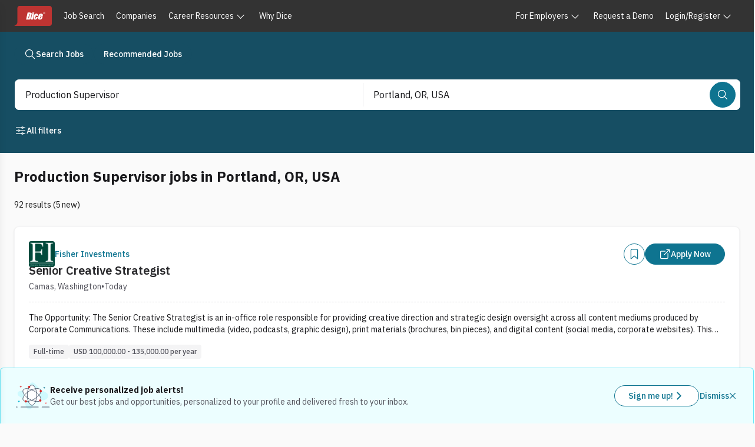

--- FILE ---
content_type: image/svg+xml
request_url: https://d3qscgr6xsioh.cloudfront.net/JQD4YJ3zTWqSlvXs0ZM6_technotopia-logo.svg?format=webp
body_size: 2999
content:
<?xml version="1.0" encoding="UTF-8"?><svg id="Layer_3" xmlns="http://www.w3.org/2000/svg" viewBox="0 0 429.54 260.62"><defs><style>.cls-1{fill:#fff;}.cls-2{fill:#6366f1;}.cls-3{fill:#06b6d4;}</style></defs><polygon class="cls-2" points="175.34 211.3 171.23 222.51 157.57 222.51 157.57 211.3 153.25 222.51 138.87 222.51 138.87 211.3 135.27 222.51 120.17 222.51 122.69 211.3 114.42 222.51 94.64 222.51 94.64 201.29 60.85 258.82 345.61 260.62 329.26 210.02 175.34 211.3"/><path class="cls-3" d="M72.4,.98s-102.74,31.15-4.85,107.6c97.89,76.45,263.73,74.43,283.15,63.91,0,0-153.3,43.28-291.24-49.35S65.93-6.71,72.4,.98Z"/><path class="cls-2" d="M377.39,77.83s81.71,56.2-26.7,104.75c-108.4,48.55-263.33,5.27-293.66-13.34,0,0,111.64,77.25,298.52,35.59,48.54-12.94,127.01-67.14,21.84-127.01h0Z"/><g><rect class="cls-3" x="66.33" y="31.58" width="24.34" height="92.93"/><rect class="cls-3" x="66.33" y="29.93" width="277.52" height="22.61"/><rect class="cls-3" x="319.51" y="29.93" width="24.34" height="132.8"/></g><path class="cls-3" d="M299.86,71.87s2.47,4.74-7.4,5.97-21.02-9.93-32.95-6.84-27.49,16.5-27.49,30.89,13.82,17.35,24.56,11.5,3.73-24.93,1.21-20.33-.18,15.47-8.78,15.97c-6.77-.13-8.3-3.37-8.31-7.72-1.64-8.84,7.07-18.39,18.87-18.21,10.79,.16,13.2,6.16,20.77,7.85,.7,.16,1.45,.28,2.25,.35,9.45,.88,26.72-6.27,17.27-19.42h0Z"/><path class="cls-3" d="M236.67,122.1s5.75,3.42,2.16,7.19c-3.59,3.77-5.26,5.71-5.21,7.91s10.29,8.31,22.11-13.75c11.82-22.06,17.12-30.03,20.22-32.16s4.94-2.49,5.57,.52-6.83,30.16-10.88,39.19-14.11,20.13-28.22,19.37-21.62-9.89-21.21-19.15,9.89-12.09,15.46-9.12h0Z"/><polygon class="cls-1" points="179.96 229.97 176.72 237.52 247.55 237.52 246.12 229.97 179.96 229.97"/><polygon class="cls-1" points="154.43 231.32 154.43 237.52 164.86 237.52 167.73 231.32 154.43 231.32"/><polygon class="cls-1" points="138.43 231.32 135.37 237.52 147.42 237.52 149.94 231.32 138.43 231.32"/><polygon class="cls-1" points="117.94 231.32 117.94 237.52 128.18 237.52 129.44 231.32 117.94 231.32"/><polygon class="cls-1" points="265.53 229.97 266.43 236.62 275.42 236.62 274.34 229.97 265.53 229.97"/><polygon class="cls-1" points="285.13 229.97 285.85 236.62 294.12 236.62 292.32 229.97 285.13 229.97"/><polygon class="cls-1" points="304 229.97 305.62 236.62 317.67 236.62 316.05 229.97 304 229.97"/><polygon class="cls-1" points="260.68 215.04 261.58 221.69 270.57 221.69 269.49 215.04 260.68 215.04"/><polygon class="cls-1" points="280.27 215.04 280.99 221.69 289.26 221.69 287.46 215.04 280.27 215.04"/><polygon class="cls-1" points="299.15 215.04 300.77 221.69 312.81 221.69 311.19 215.04 299.15 215.04"/><polygon class="cls-1" points="205.74 214.68 204.48 222.05 214.19 222.05 214.19 214.68 205.74 214.68"/><polygon class="cls-1" points="222.49 214.68 221.23 222.05 230.94 222.05 230.94 214.68 222.49 214.68"/><polygon class="cls-1" points="188.59 214.68 187.33 222.05 197.04 222.05 197.04 214.68 188.59 214.68"/><polygon class="cls-1" points="240.86 215.04 241.76 221.69 250.75 221.69 249.67 215.04 240.86 215.04"/><polygon class="cls-1" points="98.16 231.32 98.16 237.52 108.41 237.52 109.67 231.32 98.16 231.32"/></svg>

--- FILE ---
content_type: application/javascript; charset=UTF-8
request_url: https://www.dice.com/platform/_next/static/chunks/9910c2d727b3962b.js
body_size: 5194
content:

!function(){try{var e="undefined"!=typeof window?window:"undefined"!=typeof global?global:"undefined"!=typeof globalThis?globalThis:"undefined"!=typeof self?self:{},n=(new e.Error).stack;n&&(e._sentryDebugIds=e._sentryDebugIds||{},e._sentryDebugIds[n]="74f30328-ecd8-5f47-8b6a-60c1cf6a7a44")}catch(e){}}();
(globalThis.TURBOPACK||(globalThis.TURBOPACK=[])).push(["object"==typeof document?document.currentScript:void 0,233525,(e,t,r)=>{"use strict";Object.defineProperty(r,"__esModule",{value:!0}),Object.defineProperty(r,"warnOnce",{enumerable:!0,get:function(){return n}});let n=e=>{}},63191,e=>{e.v(JSON.parse('{"id":"google-analytics","description":"Install a Google Analytics tag on your website","website":"https://analytics.google.com/analytics/web/","scripts":[{"url":"https://www.googletagmanager.com/gtag/js","params":["id"],"strategy":"worker","location":"head","action":"append"},{"code":"window.dataLayer=window.dataLayer||[];window.gtag=function gtag(){window.dataLayer.push(arguments);};gtag(\'js\',new Date());gtag(\'config\',\'${args.id}\')","strategy":"worker","location":"head","action":"append"}]}'))},249031,e=>{e.v(JSON.parse('{"id":"google-maps-embed","description":"Embed a Google Maps embed on your webpage","website":"https://developers.google.com/maps/documentation/embed/get-started","html":{"element":"iframe","attributes":{"loading":"lazy","src":{"url":"https://www.google.com/maps/embed/v1/place","slugParam":"mode","params":["key","q","center","zoom","maptype","language","region"]},"referrerpolicy":"no-referrer-when-downgrade","frameborder":"0","style":"border:0","allowfullscreen":true,"width":null,"height":null}}}'))},17311,e=>{e.v(JSON.parse('{"id":"youtube-embed","description":"Embed a YouTube embed on your webpage.","website":"https://github.com/paulirish/lite-youtube-embed","html":{"element":"lite-youtube","attributes":{"videoid":null,"playlabel":null}},"stylesheets":["https://cdn.jsdelivr.net/gh/paulirish/lite-youtube-embed@master/src/lite-yt-embed.css"],"scripts":[{"url":"https://cdn.jsdelivr.net/gh/paulirish/lite-youtube-embed@master/src/lite-yt-embed.js","strategy":"idle","location":"head","action":"append"}]}'))},808341,(e,t,r)=>{"use strict";Object.defineProperty(r,"__esModule",{value:!0}),!function(e,t){for(var r in t)Object.defineProperty(e,r,{enumerable:!0,get:t[r]})}(r,{cancelIdleCallback:function(){return a},requestIdleCallback:function(){return n}});let n="undefined"!=typeof self&&self.requestIdleCallback&&self.requestIdleCallback.bind(window)||function(e){let t=Date.now();return self.setTimeout(function(){e({didTimeout:!1,timeRemaining:function(){return Math.max(0,50-(Date.now()-t))}})},1)},a="undefined"!=typeof self&&self.cancelIdleCallback&&self.cancelIdleCallback.bind(window)||function(e){return clearTimeout(e)};("function"==typeof r.default||"object"==typeof r.default&&null!==r.default)&&void 0===r.default.__esModule&&(Object.defineProperty(r.default,"__esModule",{value:!0}),Object.assign(r.default,r),t.exports=r.default)},479520,(e,t,r)=>{"use strict";Object.defineProperty(r,"__esModule",{value:!0}),!function(e,t){for(var r in t)Object.defineProperty(e,r,{enumerable:!0,get:t[r]})}(r,{default:function(){return y},handleClientScriptLoad:function(){return g},initScriptLoader:function(){return m}});let n=e.r(563141),a=e.r(151836),o=e.r(843476),i=n._(e.r(174080)),l=a._(e.r(271645)),u=e.r(742732),c=e.r(922737),s=e.r(808341),d=new Map,f=new Set,p=e=>{let{src:t,id:r,onLoad:n=()=>{},onReady:a=null,dangerouslySetInnerHTML:o,children:l="",strategy:u="afterInteractive",onError:s,stylesheets:p}=e,g=r||t;if(g&&f.has(g))return;if(d.has(t)){f.add(g),d.get(t).then(n,s);return}let m=()=>{a&&a(),f.add(g)},b=document.createElement("script"),y=new Promise((e,t)=>{b.addEventListener("load",function(t){e(),n&&n.call(this,t),m()}),b.addEventListener("error",function(e){t(e)})}).catch(function(e){s&&s(e)});o?(b.innerHTML=o.__html||"",m()):l?(b.textContent="string"==typeof l?l:Array.isArray(l)?l.join(""):"",m()):t&&(b.src=t,d.set(t,y)),(0,c.setAttributesFromProps)(b,e),"worker"===u&&b.setAttribute("type","text/partytown"),b.setAttribute("data-nscript",u),p&&(e=>{if(i.default.preinit)return e.forEach(e=>{i.default.preinit(e,{as:"style"})});if("undefined"!=typeof window){let t=document.head;e.forEach(e=>{let r=document.createElement("link");r.type="text/css",r.rel="stylesheet",r.href=e,t.appendChild(r)})}})(p),document.body.appendChild(b)};function g(e){let{strategy:t="afterInteractive"}=e;"lazyOnload"===t?window.addEventListener("load",()=>{(0,s.requestIdleCallback)(()=>p(e))}):p(e)}function m(e){e.forEach(g),[...document.querySelectorAll('[data-nscript="beforeInteractive"]'),...document.querySelectorAll('[data-nscript="beforePageRender"]')].forEach(e=>{let t=e.id||e.getAttribute("src");f.add(t)})}function b(e){let{id:t,src:r="",onLoad:n=()=>{},onReady:a=null,strategy:c="afterInteractive",onError:d,stylesheets:g,...m}=e,{updateScripts:b,scripts:y,getIsSsr:v,appDir:_,nonce:w}=(0,l.useContext)(u.HeadManagerContext);w=m.nonce||w;let h=(0,l.useRef)(!1);(0,l.useEffect)(()=>{let e=t||r;h.current||(a&&e&&f.has(e)&&a(),h.current=!0)},[a,t,r]);let O=(0,l.useRef)(!1);if((0,l.useEffect)(()=>{if(!O.current){if("afterInteractive"===c)p(e);else"lazyOnload"===c&&("complete"===document.readyState?(0,s.requestIdleCallback)(()=>p(e)):window.addEventListener("load",()=>{(0,s.requestIdleCallback)(()=>p(e))}));O.current=!0}},[e,c]),("beforeInteractive"===c||"worker"===c)&&(b?(y[c]=(y[c]||[]).concat([{id:t,src:r,onLoad:n,onReady:a,onError:d,...m,nonce:w}]),b(y)):v&&v()?f.add(t||r):v&&!v()&&p({...e,nonce:w})),_){if(g&&g.forEach(e=>{i.default.preinit(e,{as:"style"})}),"beforeInteractive"===c)if(!r)return m.dangerouslySetInnerHTML&&(m.children=m.dangerouslySetInnerHTML.__html,delete m.dangerouslySetInnerHTML),(0,o.jsx)("script",{nonce:w,dangerouslySetInnerHTML:{__html:"(self.__next_s=self.__next_s||[]).push("+JSON.stringify([0,{...m,id:t}])+")"}});else return i.default.preload(r,m.integrity?{as:"script",integrity:m.integrity,nonce:w,crossOrigin:m.crossOrigin}:{as:"script",nonce:w,crossOrigin:m.crossOrigin}),(0,o.jsx)("script",{nonce:w,dangerouslySetInnerHTML:{__html:"(self.__next_s=self.__next_s||[]).push("+JSON.stringify([r,{...m,id:t}])+")"}});"afterInteractive"===c&&r&&i.default.preload(r,m.integrity?{as:"script",integrity:m.integrity,nonce:w,crossOrigin:m.crossOrigin}:{as:"script",nonce:w,crossOrigin:m.crossOrigin})}return null}Object.defineProperty(b,"__nextScript",{value:!0});let y=b;("function"==typeof r.default||"object"==typeof r.default&&null!==r.default)&&void 0===r.default.__esModule&&(Object.defineProperty(r.default,"__esModule",{value:!0}),Object.assign(r.default,r),t.exports=r.default)},3303,(e,t,r)=>{t.exports=e.r(479520)},461316,(e,t,r)=>{"use strict";Object.defineProperty(r,"__esModule",{value:!0}),r.default=function(e){let{html:t,height:r=null,width:o=null,children:i,dataNtpc:l=""}=e;return(0,a.useEffect)(()=>{l&&performance.mark("mark_feature_usage",{detail:{feature:"next-third-parties-".concat(l)}})},[l]),(0,n.jsxs)(n.Fragment,{children:[i,t?(0,n.jsx)("div",{style:{height:null!=r?"".concat(r,"px"):"auto",width:null!=o?"".concat(o,"px"):"auto"},"data-ntpc":l,dangerouslySetInnerHTML:{__html:t}}):null]})};let n=e.r(843476),a=e.r(271645)},19598,(e,t,r)=>{"use strict";var n=e.e&&e.e.__importDefault||function(e){return e&&e.__esModule?e:{default:e}};Object.defineProperty(r,"__esModule",{value:!0}),r.sendGTMEvent=void 0,r.GoogleTagManager=function(e){let{gtmId:t,gtmScriptUrl:r="https://www.googletagmanager.com/gtm.js",dataLayerName:n="dataLayer",auth:u,preview:c,dataLayer:s,nonce:d}=e;l=n;let f="dataLayer"!==n?"&l=".concat(n):"";return(0,o.useEffect)(()=>{performance.mark("mark_feature_usage",{detail:{feature:"next-third-parties-gtm"}})},[]),(0,a.jsxs)(a.Fragment,{children:[(0,a.jsx)(i.default,{id:"_next-gtm-init",dangerouslySetInnerHTML:{__html:"\n      (function(w,l){\n        w[l]=w[l]||[];\n        w[l].push({'gtm.start': new Date().getTime(),event:'gtm.js'});\n        ".concat(s?"w[l].push(".concat(JSON.stringify(s),")"):"","\n      })(window,'").concat(n,"');")},nonce:d}),(0,a.jsx)(i.default,{id:"_next-gtm","data-ntpc":"GTM",src:"".concat(r,"?id=").concat(t).concat(f).concat(u?"&gtm_auth=".concat(u):"").concat(c?"&gtm_preview=".concat(c,"&gtm_cookies_win=x"):""),nonce:d})]})};let a=e.r(843476),o=e.r(271645),i=n(e.r(3303)),l="dataLayer";r.sendGTMEvent=(e,t)=>{let r=t||l;window[r]=window[r]||[],window[r].push(e)}},654576,(e,t,r)=>{"use strict";let n;var a=e.e&&e.e.__importDefault||function(e){return e&&e.__esModule?e:{default:e}};Object.defineProperty(r,"__esModule",{value:!0}),r.GoogleAnalytics=function(e){let{gaId:t,debugMode:r,dataLayerName:a="dataLayer",nonce:u}=e;return void 0===n&&(n=a),(0,i.useEffect)(()=>{performance.mark("mark_feature_usage",{detail:{feature:"next-third-parties-ga"}})},[]),(0,o.jsxs)(o.Fragment,{children:[(0,o.jsx)(l.default,{id:"_next-ga-init",dangerouslySetInnerHTML:{__html:"\n          window['".concat(a,"'] = window['").concat(a,"'] || [];\n          function gtag(){window['").concat(a,"'].push(arguments);}\n          gtag('js', new Date());\n\n          gtag('config', '").concat(t,"' ").concat(r?",{ 'debug_mode': true }":"",");")},nonce:u}),(0,o.jsx)(l.default,{id:"_next-ga",src:"https://www.googletagmanager.com/gtag/js?id=".concat(t),nonce:u})]})},r.sendGAEvent=function(){for(var e=arguments.length,t=Array(e),r=0;r<e;r++)t[r]=arguments[r];if(void 0===n)return void console.warn("@next/third-parties: GA has not been initialized");window[n]?window[n].push(arguments):console.warn("@next/third-parties: GA dataLayer ".concat(n," does not exist"))};let o=e.r(843476),i=e.r(271645),l=a(e.r(3303))},662537,e=>{"use strict";e.s(["captureException",()=>a],662537);var t=e.i(250804);e.i(901020),e.i(341041),e.i(541193),e.i(272598),e.i(453288),e.i(682564),e.i(414951);var r=e.i(994218);e.i(473753),e.i(318746),e.i(304661),e.i(225304),e.i(45968),e.i(821593),e.i(605394);let n=["user","level","extra","contexts","tags","fingerprint","propagationContext"];function a(e,a){return(0,t.getCurrentScope)().captureException(e,function(e){if(e){var t;return(t=e)instanceof r.Scope||"function"==typeof t||Object.keys(e).some(e=>n.includes(e))?{captureContext:e}:e}}(a))}},892135,(e,t,r)=>{"use strict";function n(e,t){let r=arguments.length>2&&void 0!==arguments[2]&&arguments[2];return t?Object.keys(e).filter(e=>r?!t.includes(e):t.includes(e)).reduce((t,r)=>(t[r]=e[r],t),{}):{}}function a(e,t,r,n){let a=n&&Object.keys(n).length>0?new URL(Object.values(n)[0],e):new URL(e);return t&&r&&t.forEach(e=>{r[e]&&a.searchParams.set(e,r[e])}),a.toString()}function o(e,t,r,n,o){var i;if(!t)return"<".concat(e,"></").concat(e,">");let l=(null==(i=t.src)?void 0:i.url)?Object.assign(Object.assign({},t),{src:a(t.src.url,t.src.params,n,o)}):t,u=Object.keys(Object.assign(Object.assign({},l),r)).reduce((e,t)=>{let n=null==r?void 0:r[t],a=l[t],o=null!=n?n:a,i=!0===o?t:"".concat(t,'="').concat(o,'"');return o?e+" ".concat(i):e},"");return"<".concat(e).concat(u,"></").concat(e,">")}Object.defineProperty(r,"__esModule",{value:!0}),r.formatData=r.createHtml=r.formatUrl=void 0,r.formatUrl=a,r.createHtml=o,r.formatData=function(e,t){var r,i,l,u,c;let s=n(t,null==(r=e.scripts)?void 0:r.reduce((e,t)=>[...e,...Array.isArray(t.params)?t.params:[]],[])),d=n(t,null==(l=null==(i=e.html)?void 0:i.attributes.src)?void 0:l.params),f=n(t,[null==(c=null==(u=e.html)?void 0:u.attributes.src)?void 0:c.slugParam]),p=n(t,[...Object.keys(s),...Object.keys(d),...Object.keys(f)],!0);return Object.assign(Object.assign({},e),{html:e.html?o(e.html.element,e.html.attributes,p,d,f):null,scripts:e.scripts?e.scripts.map(e=>Object.assign(Object.assign({},e),{url:a(e.url,e.params,s)})):null})}},344602,(e,t,r)=>{"use strict";var n=e.e&&e.e.__rest||function(e,t){var r={};for(var n in e)Object.prototype.hasOwnProperty.call(e,n)&&0>t.indexOf(n)&&(r[n]=e[n]);if(null!=e&&"function"==typeof Object.getOwnPropertySymbols)for(var a=0,n=Object.getOwnPropertySymbols(e);a<n.length;a++)0>t.indexOf(n[a])&&Object.prototype.propertyIsEnumerable.call(e,n[a])&&(r[n[a]]=e[n[a]]);return r},a=e.e&&e.e.__importDefault||function(e){return e&&e.__esModule?e:{default:e}};Object.defineProperty(r,"__esModule",{value:!0}),r.GoogleAnalytics=void 0;let o=a(e.r(63191)),i=e.r(892135);r.GoogleAnalytics=e=>{var t=n(e,[]);return(0,i.formatData)(o.default,t)}},277813,(e,t,r)=>{"use strict";var n=e.e&&e.e.__rest||function(e,t){var r={};for(var n in e)Object.prototype.hasOwnProperty.call(e,n)&&0>t.indexOf(n)&&(r[n]=e[n]);if(null!=e&&"function"==typeof Object.getOwnPropertySymbols)for(var a=0,n=Object.getOwnPropertySymbols(e);a<n.length;a++)0>t.indexOf(n[a])&&Object.prototype.propertyIsEnumerable.call(e,n[a])&&(r[n[a]]=e[n[a]]);return r},a=e.e&&e.e.__importDefault||function(e){return e&&e.__esModule?e:{default:e}};Object.defineProperty(r,"__esModule",{value:!0}),r.GoogleMapsEmbed=void 0;let o=a(e.r(249031)),i=e.r(892135);r.GoogleMapsEmbed=e=>{var t=n(e,[]);return(0,i.formatData)(o.default,t)}},515465,(e,t,r)=>{"use strict";var n=e.e&&e.e.__rest||function(e,t){var r={};for(var n in e)Object.prototype.hasOwnProperty.call(e,n)&&0>t.indexOf(n)&&(r[n]=e[n]);if(null!=e&&"function"==typeof Object.getOwnPropertySymbols)for(var a=0,n=Object.getOwnPropertySymbols(e);a<n.length;a++)0>t.indexOf(n[a])&&Object.prototype.propertyIsEnumerable.call(e,n[a])&&(r[n[a]]=e[n[a]]);return r},a=e.e&&e.e.__importDefault||function(e){return e&&e.__esModule?e:{default:e}};Object.defineProperty(r,"__esModule",{value:!0}),r.YouTubeEmbed=void 0;let o=a(e.r(17311)),i=e.r(892135);r.YouTubeEmbed=e=>{var t=n(e,[]);return(0,i.formatData)(o.default,t)}},981498,(e,t,r)=>{"use strict";Object.defineProperty(r,"__esModule",{value:!0}),r.YouTubeEmbed=r.GoogleMapsEmbed=r.GoogleAnalytics=void 0;var n=e.r(344602);Object.defineProperty(r,"GoogleAnalytics",{enumerable:!0,get:function(){return n.GoogleAnalytics}});var a=e.r(277813);Object.defineProperty(r,"GoogleMapsEmbed",{enumerable:!0,get:function(){return a.GoogleMapsEmbed}});var o=e.r(515465);Object.defineProperty(r,"YouTubeEmbed",{enumerable:!0,get:function(){return o.YouTubeEmbed}})},667345,(e,t,r)=>{"use strict";var n=e.e&&e.e.__importDefault||function(e){return e&&e.__esModule?e:{default:e}};Object.defineProperty(r,"__esModule",{value:!0}),r.default=function(e){let{apiKey:t,...r}=e,n={...r,key:t},{html:l}=(0,o.GoogleMapsEmbed)(n);return(0,a.jsx)(i.default,{height:n.height||null,width:n.width||null,html:l,dataNtpc:"GoogleMapsEmbed"})};let a=e.r(843476),o=e.r(981498),i=n(e.r(461316))},621783,(e,t,r)=>{"use strict";var n=e.e&&e.e.__importDefault||function(e){return e&&e.__esModule?e:{default:e}};Object.defineProperty(r,"__esModule",{value:!0}),r.default=function(e){let{html:t,scripts:r,stylesheets:n}=(0,i.YouTubeEmbed)(e);return(0,a.jsx)(l.default,{height:e.height||null,width:e.width||null,html:t,dataNtpc:"YouTubeEmbed",children:null==r?void 0:r.map(e=>(0,a.jsx)(o.default,{src:e.url,strategy:u[e.strategy],stylesheets:n},e.url))})};let a=e.r(843476),o=n(e.r(3303)),i=e.r(981498),l=n(e.r(461316)),u={server:"beforeInteractive",client:"afterInteractive",idle:"lazyOnload",worker:"worker"}},387644,(e,t,r)=>{"use strict";var n=e.e&&e.e.__importDefault||function(e){return e&&e.__esModule?e:{default:e}};Object.defineProperty(r,"__esModule",{value:!0}),r.sendGAEvent=r.GoogleAnalytics=r.sendGTMEvent=r.GoogleTagManager=r.YouTubeEmbed=r.GoogleMapsEmbed=void 0;var a=e.r(667345);Object.defineProperty(r,"GoogleMapsEmbed",{enumerable:!0,get:function(){return n(a).default}});var o=e.r(621783);Object.defineProperty(r,"YouTubeEmbed",{enumerable:!0,get:function(){return n(o).default}});var i=e.r(19598);Object.defineProperty(r,"GoogleTagManager",{enumerable:!0,get:function(){return i.GoogleTagManager}}),Object.defineProperty(r,"sendGTMEvent",{enumerable:!0,get:function(){return i.sendGTMEvent}});var l=e.r(654576);Object.defineProperty(r,"GoogleAnalytics",{enumerable:!0,get:function(){return l.GoogleAnalytics}}),Object.defineProperty(r,"sendGAEvent",{enumerable:!0,get:function(){return l.sendGAEvent}})},171832,e=>{"use strict";e.s(["sendGtmEvent",()=>n]);var t=e.i(387644),r=e.i(662537);function n(e){try{(0,t.sendGTMEvent)(e)}catch(t){r.captureException(t,{tags:{action:"sendGtmEvent",event_type:e.event},level:"warning"})}}},636417,e=>{"use strict";e.s(["GTMContainerUserAttributesUpdate",()=>a]);var t=e.i(843476),r=e.i(271645),n=e.i(171832);function a(e){let{waUserAttributes:a}=e;return(0,r.useEffect)(()=>((0,n.sendGtmEvent)(a),()=>{})),(0,t.jsx)(t.Fragment,{})}},530627,e=>{"use strict";e.s(["GTMClickCapture",()=>a]);var t=e.i(843476),r=e.i(271645),n=e.i(171832);function a(){return(0,r.useEffect)(()=>{if(!window.GTMClickCapture)return document.addEventListener("pointerdown",o,!0),document.addEventListener("keydown",o,!0),window.GTMClickCapture=!0,()=>{document.removeEventListener("pointerdown",o,!0),document.removeEventListener("keydown",o,!0),window.GTMClickCapture=!1}}),(0,t.jsx)(t.Fragment,{})}function o(e){if(e&&e instanceof PointerEvent||e&&e instanceof KeyboardEvent&&e.code&&["enter","space","numpadenter"].includes(e.code.toLowerCase())){let t=e.target.closest("[data-wa-click]");if(t){let e=t.getAttribute("data-wa-click");e&&(0,n.sendGtmEvent)({event:"dice-web-platform-click",data:{waClickAttributeValue:e}})}}}},666918,e=>{e.v(t=>Promise.all(["static/chunks/1a37c8259a954c6f.js"].map(t=>e.l(t))).then(()=>t(217276)))}]);

//# sourceMappingURL=5130cb9eaf177fa2.js.map
//# debugId=74f30328-ecd8-5f47-8b6a-60c1cf6a7a44


--- FILE ---
content_type: text/javascript; charset=utf-8
request_url: https://app.link/_r?sdk=web2.86.5&branch_key=key_live_keTRgAG9a27ATlkF3rHC4pnjuEfLy8Ld&callback=branch_callback__0
body_size: 74
content:
/**/ typeof branch_callback__0 === 'function' && branch_callback__0("1542352928599918969");